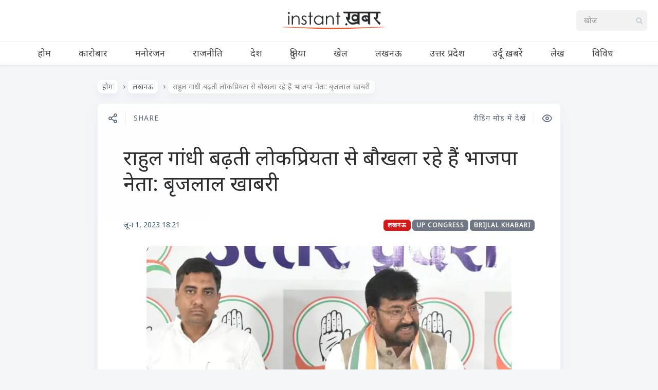

--- FILE ---
content_type: text/html; charset=UTF-8
request_url: https://www.instantkhabar.com/item/bjp-leaders-are-getting-scared-of-rahul-gandhis-growing-popularity-brijlal-khabri.html
body_size: 13158
content:

<!DOCTYPE html>
<!--[if IE 7]>
<html class="ie ie7" lang="hi-IN" id="html">
<![endif]-->
<!--[if IE 8]>
<html class="ie ie8" lang="hi-IN" id="html">
<![endif]-->
<!--[if !(IE 7) | !(IE 8) ]><!-->
<html lang="hi-IN" id="html">
<!--<![endif]-->
<head><style>img.lazy{min-height:1px}</style><link href="https://cdn-a.instantkhabar.com/wp-content/plugins/w3-total-cache/pub/js/lazyload.min.js" as="script">
  <meta charset="UTF-8">
  <meta name="viewport" content="width=device-width,initial-scale=1">
  <meta http-equiv="X-UA-Compatible" content="IE=edge">
  <title>Instant ख़बर | राहुल गांधी बढ़ती लोकप्रियता से बौखला रहे हैं भाजपा नेता: बृजलाल खाबरी</title>
  <link rel="profile" href="https://gmpg.org/xfn/11">
  
    <meta name='robots' content='index, follow, max-image-preview:large, max-snippet:-1, max-video-preview:-1' />
<link rel='preload' as='style' href='https://fonts.googleapis.com/css2?family=Noto+Sans:ital@0;1&#038;display=swap'  data-wpacu-preload-css-basic='1' />
<link rel="preload" as="font" href="https://fonts.googleapis.com/css2?family=Noto+Sans%3Aital%400%3B1&amp;display=swap&amp;ver=5.5.1" data-wpacu-preload-google-font="1" crossorigin>

	<!-- This site is optimized with the Yoast SEO plugin v25.6 - https://yoast.com/wordpress/plugins/seo/ -->
	<meta name="description" content="लखनऊ:उत्तर प्रदेश कांग्रेस कांग्रेस अध्यक्ष, पूर्व सांसद बृजलाल खाबरी ने कहा है कि कांग्रेस पार्टी परिवार दिन पर दिन बढ़ता जा रहा है, तमाम छोटे राजनैतिक दल" />
	<link rel="canonical" href="https://www.instantkhabar.com/item/bjp-leaders-are-getting-scared-of-rahul-gandhis-growing-popularity-brijlal-khabri.html" />
	<meta property="og:locale" content="hi_IN" />
	<meta property="og:type" content="article" />
	<meta property="og:title" content="राहुल गांधी बढ़ती लोकप्रियता से बौखला रहे हैं भाजपा नेता: बृजलाल खाबरी" />
	<meta property="og:description" content="लखनऊ:उत्तर प्रदेश कांग्रेस कांग्रेस अध्यक्ष, पूर्व सांसद बृजलाल खाबरी ने कहा है कि कांग्रेस पार्टी परिवार दिन पर दिन बढ़ता जा रहा है, तमाम छोटे राजनैतिक दल" />
	<meta property="og:url" content="https://www.instantkhabar.com/item/bjp-leaders-are-getting-scared-of-rahul-gandhis-growing-popularity-brijlal-khabri.html" />
	<meta property="og:site_name" content="Instant ख़बर" />
	<meta property="article:publisher" content="https://www.twitter.com/instantkhabar" />
	<meta property="article:published_time" content="2023-06-01T12:51:16+00:00" />
	<meta property="article:modified_time" content="2023-06-01T12:51:19+00:00" />
	<meta property="og:image" content="https://cdn.instantkhabar.com/wp-content/uploads/2023/06/khabri.jpg" />
	<meta property="og:image:width" content="710" />
	<meta property="og:image:height" content="374" />
	<meta property="og:image:type" content="image/jpeg" />
	<meta name="author" content="Instant ख़बर" />
	<meta name="twitter:card" content="summary_large_image" />
	<meta name="twitter:creator" content="@instantkhabar" />
	<meta name="twitter:site" content="@instantkhabar" />
	<meta name="twitter:label1" content="द्वारा लिखित" />
	<meta name="twitter:data1" content="Instant ख़बर" />
	<meta name="twitter:label2" content="अनुमानित पढ़ने का समय" />
	<meta name="twitter:data2" content="3 मिनट" />
	<script type="application/ld+json" class="yoast-schema-graph">{"@context":"https://schema.org","@graph":[{"@type":"Article","@id":"https://www.instantkhabar.com/item/bjp-leaders-are-getting-scared-of-rahul-gandhis-growing-popularity-brijlal-khabri.html#article","isPartOf":{"@id":"https://www.instantkhabar.com/item/bjp-leaders-are-getting-scared-of-rahul-gandhis-growing-popularity-brijlal-khabri.html"},"author":{"name":"Instant ख़बर","@id":"https://www.instantkhabar.com/#/schema/person/ba52ad83f6f821180167a0a4450fc84d"},"headline":"राहुल गांधी बढ़ती लोकप्रियता से बौखला रहे हैं भाजपा नेता: बृजलाल खाबरी","datePublished":"2023-06-01T12:51:16+00:00","dateModified":"2023-06-01T12:51:19+00:00","mainEntityOfPage":{"@id":"https://www.instantkhabar.com/item/bjp-leaders-are-getting-scared-of-rahul-gandhis-growing-popularity-brijlal-khabri.html"},"wordCount":2,"publisher":{"@id":"https://www.instantkhabar.com/#organization"},"image":{"@id":"https://www.instantkhabar.com/item/bjp-leaders-are-getting-scared-of-rahul-gandhis-growing-popularity-brijlal-khabri.html#primaryimage"},"thumbnailUrl":"https://cdn.instantkhabar.com/wp-content/uploads/2023/06/khabri.jpg","keywords":["brijlal khabari","up congress"],"articleSection":["लखनऊ"],"inLanguage":"hi-IN"},{"@type":"WebPage","@id":"https://www.instantkhabar.com/item/bjp-leaders-are-getting-scared-of-rahul-gandhis-growing-popularity-brijlal-khabri.html","url":"https://www.instantkhabar.com/item/bjp-leaders-are-getting-scared-of-rahul-gandhis-growing-popularity-brijlal-khabri.html","name":"राहुल गांधी बढ़ती लोकप्रियता से बौखला रहे हैं भाजपा नेता: बृजलाल खाबरी","isPartOf":{"@id":"https://www.instantkhabar.com/#website"},"primaryImageOfPage":{"@id":"https://www.instantkhabar.com/item/bjp-leaders-are-getting-scared-of-rahul-gandhis-growing-popularity-brijlal-khabri.html#primaryimage"},"image":{"@id":"https://www.instantkhabar.com/item/bjp-leaders-are-getting-scared-of-rahul-gandhis-growing-popularity-brijlal-khabri.html#primaryimage"},"thumbnailUrl":"https://cdn.instantkhabar.com/wp-content/uploads/2023/06/khabri.jpg","datePublished":"2023-06-01T12:51:16+00:00","dateModified":"2023-06-01T12:51:19+00:00","description":"लखनऊ:उत्तर प्रदेश कांग्रेस कांग्रेस अध्यक्ष, पूर्व सांसद बृजलाल खाबरी ने कहा है कि कांग्रेस पार्टी परिवार दिन पर दिन बढ़ता जा रहा है, तमाम छोटे राजनैतिक दल","breadcrumb":{"@id":"https://www.instantkhabar.com/item/bjp-leaders-are-getting-scared-of-rahul-gandhis-growing-popularity-brijlal-khabri.html#breadcrumb"},"inLanguage":"hi-IN","potentialAction":[{"@type":"ReadAction","target":["https://www.instantkhabar.com/item/bjp-leaders-are-getting-scared-of-rahul-gandhis-growing-popularity-brijlal-khabri.html"]}]},{"@type":"ImageObject","inLanguage":"hi-IN","@id":"https://www.instantkhabar.com/item/bjp-leaders-are-getting-scared-of-rahul-gandhis-growing-popularity-brijlal-khabri.html#primaryimage","url":"https://cdn.instantkhabar.com/wp-content/uploads/2023/06/khabri.jpg","contentUrl":"https://cdn.instantkhabar.com/wp-content/uploads/2023/06/khabri.jpg","width":710,"height":374,"caption":"राहुल गांधी बढ़ती लोकप्रियता से बौखला रहे हैं भाजपा नेता: बृजलाल खाबरी"},{"@type":"BreadcrumbList","@id":"https://www.instantkhabar.com/item/bjp-leaders-are-getting-scared-of-rahul-gandhis-growing-popularity-brijlal-khabri.html#breadcrumb","itemListElement":[{"@type":"ListItem","position":1,"name":"Home","item":"https://www.instantkhabar.com/"},{"@type":"ListItem","position":2,"name":"राहुल गांधी बढ़ती लोकप्रियता से बौखला रहे हैं भाजपा नेता: बृजलाल खाबरी"}]},{"@type":"WebSite","@id":"https://www.instantkhabar.com/#website","url":"https://www.instantkhabar.com/","name":"Instant ख़बर","description":"सबसे तेज़ हिंदी समाचार","publisher":{"@id":"https://www.instantkhabar.com/#organization"},"potentialAction":[{"@type":"SearchAction","target":{"@type":"EntryPoint","urlTemplate":"https://www.instantkhabar.com/?s={search_term_string}"},"query-input":{"@type":"PropertyValueSpecification","valueRequired":true,"valueName":"search_term_string"}}],"inLanguage":"hi-IN"},{"@type":"Organization","@id":"https://www.instantkhabar.com/#organization","name":"Instant ख़बर","url":"https://www.instantkhabar.com/","logo":{"@type":"ImageObject","inLanguage":"hi-IN","@id":"https://www.instantkhabar.com/#/schema/logo/image/","url":"https://cdn.instantkhabar.com/wp-content/uploads/2020/04/logo2-1.png","contentUrl":"https://cdn.instantkhabar.com/wp-content/uploads/2020/04/logo2-1.png","width":512,"height":96,"caption":"Instant ख़बर"},"image":{"@id":"https://www.instantkhabar.com/#/schema/logo/image/"},"sameAs":["https://www.twitter.com/instantkhabar","https://x.com/instantkhabar","https://www.youtube.com/channel/UCwzrYqWwntEZVj9Sa5RRldw"]},{"@type":"Person","@id":"https://www.instantkhabar.com/#/schema/person/ba52ad83f6f821180167a0a4450fc84d","name":"Instant ख़बर","image":{"@type":"ImageObject","inLanguage":"hi-IN","@id":"https://www.instantkhabar.com/#/schema/person/image/","url":"https://secure.gravatar.com/avatar/f8f4898ffe6ed8f2e9b75e5aa781cb98?s=96&d=mm&r=g","contentUrl":"https://secure.gravatar.com/avatar/f8f4898ffe6ed8f2e9b75e5aa781cb98?s=96&d=mm&r=g","caption":"Instant ख़बर"},"sameAs":["https://www.instantkhabar.com"]}]}</script>
	<!-- / Yoast SEO plugin. -->


<link rel="preload" as="font" href="https://www.instantkhabar.com/wp-content/themes/pluto-by-osetin/assets/fonts/osfonts/osfonts.woff?-gq2skg" data-wpacu-preload-local-font="1" crossorigin>
<link rel="manifest" href="/pwa-manifest.json">
<link rel="apple-touch-icon" sizes="512x512" href="https://cdn-b.instantkhabar.com/wp-content/plugins/pwa-for-wp/images/logo-512x512.png">
<link rel="apple-touch-icon-precomposed" sizes="192x192" href="https://cdn-c.instantkhabar.com/wp-content/uploads/2020/05/logo-192.png">
<link rel="amphtml" href="https://www.instantkhabar.com/item/bjp-leaders-are-getting-scared-of-rahul-gandhis-growing-popularity-brijlal-khabri.html?amp" /><meta name="generator" content="AMP for WP 1.1.11"/><link rel='dns-prefetch' href='//www.instantkhabar.com' />
<link rel='dns-prefetch' href='//www.googletagmanager.com' />
<link rel='dns-prefetch' href='//fonts.googleapis.com' />
<link href='https://fonts.gstatic.com' crossorigin rel='preconnect' />
<link rel="alternate" type="application/rss+xml" title="Instant ख़बर &raquo; फ़ीड" href="https://www.instantkhabar.com/feed" />
<link rel="alternate" type="application/rss+xml" title="Instant ख़बर &raquo; टिप्पणी फ़ीड" href="https://www.instantkhabar.com/comments/feed" />
<link rel="alternate" type="application/rss+xml" title="Instant ख़बर &raquo; राहुल गांधी बढ़ती लोकप्रियता से बौखला रहे हैं भाजपा नेता: बृजलाल खाबरी टिप्पणी फ़ीड" href="https://www.instantkhabar.com/item/bjp-leaders-are-getting-scared-of-rahul-gandhis-growing-popularity-brijlal-khabri.html/feed" />
<link rel="stylesheet" href="https://cdn.instantkhabar.com/wp-content/cache/minify/a5ff7.css" media="all" />

<style id='classic-theme-styles-inline-css' type='text/css'>
/*! This file is auto-generated */
.wp-block-button__link{color:#fff;background-color:#32373c;border-radius:9999px;box-shadow:none;text-decoration:none;padding:calc(.667em + 2px) calc(1.333em + 2px);font-size:1.125em}.wp-block-file__button{background:#32373c;color:#fff;text-decoration:none}
</style>
<style id='global-styles-inline-css' type='text/css'>
:root{--wp--preset--aspect-ratio--square: 1;--wp--preset--aspect-ratio--4-3: 4/3;--wp--preset--aspect-ratio--3-4: 3/4;--wp--preset--aspect-ratio--3-2: 3/2;--wp--preset--aspect-ratio--2-3: 2/3;--wp--preset--aspect-ratio--16-9: 16/9;--wp--preset--aspect-ratio--9-16: 9/16;--wp--preset--color--black: #000000;--wp--preset--color--cyan-bluish-gray: #abb8c3;--wp--preset--color--white: #ffffff;--wp--preset--color--pale-pink: #f78da7;--wp--preset--color--vivid-red: #cf2e2e;--wp--preset--color--luminous-vivid-orange: #ff6900;--wp--preset--color--luminous-vivid-amber: #fcb900;--wp--preset--color--light-green-cyan: #7bdcb5;--wp--preset--color--vivid-green-cyan: #00d084;--wp--preset--color--pale-cyan-blue: #8ed1fc;--wp--preset--color--vivid-cyan-blue: #0693e3;--wp--preset--color--vivid-purple: #9b51e0;--wp--preset--gradient--vivid-cyan-blue-to-vivid-purple: linear-gradient(135deg,rgba(6,147,227,1) 0%,rgb(155,81,224) 100%);--wp--preset--gradient--light-green-cyan-to-vivid-green-cyan: linear-gradient(135deg,rgb(122,220,180) 0%,rgb(0,208,130) 100%);--wp--preset--gradient--luminous-vivid-amber-to-luminous-vivid-orange: linear-gradient(135deg,rgba(252,185,0,1) 0%,rgba(255,105,0,1) 100%);--wp--preset--gradient--luminous-vivid-orange-to-vivid-red: linear-gradient(135deg,rgba(255,105,0,1) 0%,rgb(207,46,46) 100%);--wp--preset--gradient--very-light-gray-to-cyan-bluish-gray: linear-gradient(135deg,rgb(238,238,238) 0%,rgb(169,184,195) 100%);--wp--preset--gradient--cool-to-warm-spectrum: linear-gradient(135deg,rgb(74,234,220) 0%,rgb(151,120,209) 20%,rgb(207,42,186) 40%,rgb(238,44,130) 60%,rgb(251,105,98) 80%,rgb(254,248,76) 100%);--wp--preset--gradient--blush-light-purple: linear-gradient(135deg,rgb(255,206,236) 0%,rgb(152,150,240) 100%);--wp--preset--gradient--blush-bordeaux: linear-gradient(135deg,rgb(254,205,165) 0%,rgb(254,45,45) 50%,rgb(107,0,62) 100%);--wp--preset--gradient--luminous-dusk: linear-gradient(135deg,rgb(255,203,112) 0%,rgb(199,81,192) 50%,rgb(65,88,208) 100%);--wp--preset--gradient--pale-ocean: linear-gradient(135deg,rgb(255,245,203) 0%,rgb(182,227,212) 50%,rgb(51,167,181) 100%);--wp--preset--gradient--electric-grass: linear-gradient(135deg,rgb(202,248,128) 0%,rgb(113,206,126) 100%);--wp--preset--gradient--midnight: linear-gradient(135deg,rgb(2,3,129) 0%,rgb(40,116,252) 100%);--wp--preset--font-size--small: 13px;--wp--preset--font-size--medium: 20px;--wp--preset--font-size--large: 36px;--wp--preset--font-size--x-large: 42px;--wp--preset--spacing--20: 0.44rem;--wp--preset--spacing--30: 0.67rem;--wp--preset--spacing--40: 1rem;--wp--preset--spacing--50: 1.5rem;--wp--preset--spacing--60: 2.25rem;--wp--preset--spacing--70: 3.38rem;--wp--preset--spacing--80: 5.06rem;--wp--preset--shadow--natural: 6px 6px 9px rgba(0, 0, 0, 0.2);--wp--preset--shadow--deep: 12px 12px 50px rgba(0, 0, 0, 0.4);--wp--preset--shadow--sharp: 6px 6px 0px rgba(0, 0, 0, 0.2);--wp--preset--shadow--outlined: 6px 6px 0px -3px rgba(255, 255, 255, 1), 6px 6px rgba(0, 0, 0, 1);--wp--preset--shadow--crisp: 6px 6px 0px rgba(0, 0, 0, 1);}:where(.is-layout-flex){gap: 0.5em;}:where(.is-layout-grid){gap: 0.5em;}body .is-layout-flex{display: flex;}.is-layout-flex{flex-wrap: wrap;align-items: center;}.is-layout-flex > :is(*, div){margin: 0;}body .is-layout-grid{display: grid;}.is-layout-grid > :is(*, div){margin: 0;}:where(.wp-block-columns.is-layout-flex){gap: 2em;}:where(.wp-block-columns.is-layout-grid){gap: 2em;}:where(.wp-block-post-template.is-layout-flex){gap: 1.25em;}:where(.wp-block-post-template.is-layout-grid){gap: 1.25em;}.has-black-color{color: var(--wp--preset--color--black) !important;}.has-cyan-bluish-gray-color{color: var(--wp--preset--color--cyan-bluish-gray) !important;}.has-white-color{color: var(--wp--preset--color--white) !important;}.has-pale-pink-color{color: var(--wp--preset--color--pale-pink) !important;}.has-vivid-red-color{color: var(--wp--preset--color--vivid-red) !important;}.has-luminous-vivid-orange-color{color: var(--wp--preset--color--luminous-vivid-orange) !important;}.has-luminous-vivid-amber-color{color: var(--wp--preset--color--luminous-vivid-amber) !important;}.has-light-green-cyan-color{color: var(--wp--preset--color--light-green-cyan) !important;}.has-vivid-green-cyan-color{color: var(--wp--preset--color--vivid-green-cyan) !important;}.has-pale-cyan-blue-color{color: var(--wp--preset--color--pale-cyan-blue) !important;}.has-vivid-cyan-blue-color{color: var(--wp--preset--color--vivid-cyan-blue) !important;}.has-vivid-purple-color{color: var(--wp--preset--color--vivid-purple) !important;}.has-black-background-color{background-color: var(--wp--preset--color--black) !important;}.has-cyan-bluish-gray-background-color{background-color: var(--wp--preset--color--cyan-bluish-gray) !important;}.has-white-background-color{background-color: var(--wp--preset--color--white) !important;}.has-pale-pink-background-color{background-color: var(--wp--preset--color--pale-pink) !important;}.has-vivid-red-background-color{background-color: var(--wp--preset--color--vivid-red) !important;}.has-luminous-vivid-orange-background-color{background-color: var(--wp--preset--color--luminous-vivid-orange) !important;}.has-luminous-vivid-amber-background-color{background-color: var(--wp--preset--color--luminous-vivid-amber) !important;}.has-light-green-cyan-background-color{background-color: var(--wp--preset--color--light-green-cyan) !important;}.has-vivid-green-cyan-background-color{background-color: var(--wp--preset--color--vivid-green-cyan) !important;}.has-pale-cyan-blue-background-color{background-color: var(--wp--preset--color--pale-cyan-blue) !important;}.has-vivid-cyan-blue-background-color{background-color: var(--wp--preset--color--vivid-cyan-blue) !important;}.has-vivid-purple-background-color{background-color: var(--wp--preset--color--vivid-purple) !important;}.has-black-border-color{border-color: var(--wp--preset--color--black) !important;}.has-cyan-bluish-gray-border-color{border-color: var(--wp--preset--color--cyan-bluish-gray) !important;}.has-white-border-color{border-color: var(--wp--preset--color--white) !important;}.has-pale-pink-border-color{border-color: var(--wp--preset--color--pale-pink) !important;}.has-vivid-red-border-color{border-color: var(--wp--preset--color--vivid-red) !important;}.has-luminous-vivid-orange-border-color{border-color: var(--wp--preset--color--luminous-vivid-orange) !important;}.has-luminous-vivid-amber-border-color{border-color: var(--wp--preset--color--luminous-vivid-amber) !important;}.has-light-green-cyan-border-color{border-color: var(--wp--preset--color--light-green-cyan) !important;}.has-vivid-green-cyan-border-color{border-color: var(--wp--preset--color--vivid-green-cyan) !important;}.has-pale-cyan-blue-border-color{border-color: var(--wp--preset--color--pale-cyan-blue) !important;}.has-vivid-cyan-blue-border-color{border-color: var(--wp--preset--color--vivid-cyan-blue) !important;}.has-vivid-purple-border-color{border-color: var(--wp--preset--color--vivid-purple) !important;}.has-vivid-cyan-blue-to-vivid-purple-gradient-background{background: var(--wp--preset--gradient--vivid-cyan-blue-to-vivid-purple) !important;}.has-light-green-cyan-to-vivid-green-cyan-gradient-background{background: var(--wp--preset--gradient--light-green-cyan-to-vivid-green-cyan) !important;}.has-luminous-vivid-amber-to-luminous-vivid-orange-gradient-background{background: var(--wp--preset--gradient--luminous-vivid-amber-to-luminous-vivid-orange) !important;}.has-luminous-vivid-orange-to-vivid-red-gradient-background{background: var(--wp--preset--gradient--luminous-vivid-orange-to-vivid-red) !important;}.has-very-light-gray-to-cyan-bluish-gray-gradient-background{background: var(--wp--preset--gradient--very-light-gray-to-cyan-bluish-gray) !important;}.has-cool-to-warm-spectrum-gradient-background{background: var(--wp--preset--gradient--cool-to-warm-spectrum) !important;}.has-blush-light-purple-gradient-background{background: var(--wp--preset--gradient--blush-light-purple) !important;}.has-blush-bordeaux-gradient-background{background: var(--wp--preset--gradient--blush-bordeaux) !important;}.has-luminous-dusk-gradient-background{background: var(--wp--preset--gradient--luminous-dusk) !important;}.has-pale-ocean-gradient-background{background: var(--wp--preset--gradient--pale-ocean) !important;}.has-electric-grass-gradient-background{background: var(--wp--preset--gradient--electric-grass) !important;}.has-midnight-gradient-background{background: var(--wp--preset--gradient--midnight) !important;}.has-small-font-size{font-size: var(--wp--preset--font-size--small) !important;}.has-medium-font-size{font-size: var(--wp--preset--font-size--medium) !important;}.has-large-font-size{font-size: var(--wp--preset--font-size--large) !important;}.has-x-large-font-size{font-size: var(--wp--preset--font-size--x-large) !important;}
:where(.wp-block-post-template.is-layout-flex){gap: 1.25em;}:where(.wp-block-post-template.is-layout-grid){gap: 1.25em;}
:where(.wp-block-columns.is-layout-flex){gap: 2em;}:where(.wp-block-columns.is-layout-grid){gap: 2em;}
:root :where(.wp-block-pullquote){font-size: 1.5em;line-height: 1.6;}
</style>
<link   data-wpacu-to-be-preloaded-basic='1' rel='stylesheet' id='pluto-google-font-css' href='https://fonts.googleapis.com/css2?family=Noto+Sans:ital@0;1&#038;display=swap' type='text/css' media='all' />
<link rel="stylesheet" href="https://cdn.instantkhabar.com/wp-content/cache/minify/71538.css" media="all" />



<script src="https://cdn-a.instantkhabar.com/wp-content/cache/minify/cc2c4.js" defer></script>



<!-- Google tag (gtag.js) snippet added by Site Kit -->
<!-- Google Analytics snippet added by Site Kit -->
<script type="text/javascript" src="https://www.googletagmanager.com/gtag/js?id=G-V31ND4WQMY" id="google_gtagjs-js" async></script>
<script type="text/javascript" id="google_gtagjs-js-after">
/* <![CDATA[ */
window.dataLayer = window.dataLayer || [];function gtag(){dataLayer.push(arguments);}
gtag("set","linker",{"domains":["www.instantkhabar.com"]});
gtag("js", new Date());
gtag("set", "developer_id.dZTNiMT", true);
gtag("config", "G-V31ND4WQMY");
/* ]]> */
</script>
<link rel="https://api.w.org/" href="https://www.instantkhabar.com/wp-json/" /><link rel="alternate" title="JSON" type="application/json" href="https://www.instantkhabar.com/wp-json/wp/v2/posts/146126" /><link rel='shortlink' href='https://www.instantkhabar.com/?p=146126' />
<link rel="alternate" title="oEmbed (JSON)" type="application/json+oembed" href="https://www.instantkhabar.com/wp-json/oembed/1.0/embed?url=https%3A%2F%2Fwww.instantkhabar.com%2Fitem%2Fbjp-leaders-are-getting-scared-of-rahul-gandhis-growing-popularity-brijlal-khabri.html" />
<link rel="alternate" title="oEmbed (XML)" type="text/xml+oembed" href="https://www.instantkhabar.com/wp-json/oembed/1.0/embed?url=https%3A%2F%2Fwww.instantkhabar.com%2Fitem%2Fbjp-leaders-are-getting-scared-of-rahul-gandhis-growing-popularity-brijlal-khabri.html&#038;format=xml" />
<meta name="generator" content="Site Kit by Google 1.170.0" /><script>document.createElement( "picture" );if(!window.HTMLPictureElement && document.addEventListener) {window.addEventListener("DOMContentLoaded", function() {var s = document.createElement("script");s.src = "https://cdn-a.instantkhabar.com/wp-content/plugins/webp-express/js/picturefill.min.js";document.body.appendChild(s);});}</script><meta property="og:url"           content="https://www.instantkhabar.com/item/bjp-leaders-are-getting-scared-of-rahul-gandhis-growing-popularity-brijlal-khabri.html" /><meta property="og:type"          content="website" /><meta property="og:title"         content="राहुल गांधी बढ़ती लोकप्रियता से बौखला रहे हैं भाजपा नेता: बृजलाल खाबरी" /><meta property="og:description"   content="सबसे तेज़ हिंदी समाचार" /><meta property="og:image"         content="https://cdn.instantkhabar.com/wp-content/uploads/2023/06/khabri.jpg" /><script type="text/javascript">var ajaxurl = "https://www.instantkhabar.com/wp-admin/admin-ajax.php"</script><link rel="icon" href="https://cdn-c.instantkhabar.com/wp-content/uploads/2020/04/cropped-logo-1-150x150.jpg" sizes="32x32" />
<link rel="icon" href="https://cdn-c.instantkhabar.com/wp-content/uploads/2020/04/cropped-logo-1-250x250.jpg" sizes="192x192" />
<meta name="msapplication-TileImage" content="https://cdn.instantkhabar.com/wp-content/uploads/2020/04/cropped-logo-1-300x300.jpg" />
<meta name="pwaforwp" content="wordpress-plugin"/>
        <meta name="theme-color" content="#e74c23">
        <meta name="apple-mobile-web-app-title" content="Instant ख़बर">
        <meta name="application-name" content="Instant ख़बर">
        <meta name="apple-mobile-web-app-capable" content="yes">
        <meta name="apple-mobile-web-app-status-bar-style" content="default">
        <meta name="mobile-web-app-capable" content="yes">
        <meta name="apple-touch-fullscreen" content="yes">
<link rel="apple-touch-icon" sizes="192x192" href="https://cdn-c.instantkhabar.com/wp-content/uploads/2020/05/logo-192.png">
<link rel="apple-touch-icon" sizes="512x512" href="https://cdn-a.instantkhabar.com/wp-content/uploads/2020/05/logo-512.png">
		<style type="text/css" id="wp-custom-css">
			.main-content-i>.content{
	max-width:1004px;
	margin: auto;
}

.current-menu-item.menu-item-object-category {
	box-shadow: inset 0 -2px 0 #e74c23;
}

.menu-block .os_menu{
	padding-top: 0px !important;
	padding-bottom: 0px !important;
}

.latest-posts-w a {
	background-color: #444;
	background-blend-mode: soft-light;
}

.page article.pluto-page-box, .single article.pluto-page-box, .index-fullwidth article.pluto-page-box {
	text-align:inherit;
}

.page .pluto-page-box .single-post-top-reading-mode span, .single .pluto-page-box .single-post-top-reading-mode span, .index-fullwidth .pluto-page-box .single-post-top-reading-mode span {
	font-weight: 400;
	font-size: 14px;
}

.post-navigation-previous .caption, .post-navigation-next .caption {
	font-size: 14px;
}

.page .pluto-page-box .single-post-top-share span.caption, .page .pluto-page-box .single-post-top-qr span.caption, .single .pluto-page-box .single-post-top-share span.caption, .single .pluto-page-box .single-post-top-qr span.caption, .index-fullwidth .pluto-page-box .single-post-top-share span.caption, .index-fullwidth .pluto-page-box .single-post-top-qr span.caption {
	font-weight: 400;
	font-size: 14px;
}

.index-isotope.v1 article.pluto-post-box .post-title a:focus {
	text-decoration: none;
	outline: none;
border-color: #2c2d2f;
}

.latest-posts-w a {
	font-size: 18px;
}

.post-content {
word-break: break-word;
}

.lazy {
	opacity: 0;
}

.lazy.loaded {
	opacity: inherit;
}

.menu-position-top .menu-block .zilla-social a img {
	width: auto !important;
	height: 32px;
	
}

.menu-position-top.menu-style-v2 .menu-block .menu-social-w .zilla-social a img {
	width: auto !important;
	height: 22px;
	opacity: 1;
}

.menu-position-top.menu-style-v2 .menu-block .os_menu > ul > li > a {
	letter-spacing: 0px;
}		</style>
		  <meta name="google-play-app" content="app-id=com.instantkhabar.www">
  <!--[if lt IE 9]>
  <script src="https://cdn-a.instantkhabar.com/wp-content/themes/pluto-by-osetin/js/html5shiv.min.js"></script>
  <script type="text/javascript" src="https://cdn-a.instantkhabar.com/wp-content/themes/pluto-by-osetin/js/respond.min.js"></script>
  <![endif]-->
</head>

<body class="post-template-default single single-post postid-146126 single-format-standard menu-position-top menu-style-v1 no-sidebar not-wrapped-widgets no-ads-on-smartphones no-ads-on-tablets with-infinite-scroll page-fixed-width with-transparent-menu">
      <script>

function initDefer() {
$("a.lazy").addClass("loaded");
}
window.onload = initDefer;
</script>    <div class="all-wrapper with-loading">
      <div class="menu-position-top menu-style-v2">
    <div class="fixed-header-w">
      <div class="menu-block">
        <div class="menu-inner-w">
          <div class="logo">
            <a href="https://www.instantkhabar.com/">
                              <picture><source data-srcset="https://cdn-b.instantkhabar.com/wp-content/uploads/2020/04/logo2-1.png.webp" type="image/webp"><img src="data:image/svg+xml,%3Csvg%20xmlns='http://www.w3.org/2000/svg'%20viewBox='0%200%20512%2096'%3E%3C/svg%3E" data-src="https://cdn.instantkhabar.com/wp-content/uploads/2020/04/logo2-1.png" alt="" class="webpexpress-processed lazy"></picture>
                                        </a>
          </div>
          <div class="menu-activated-on-hover menu-w">
            <div class="os_menu"><ul id="menu-main-menu" class="menu"><li id="menu-item-84566" class="menu-item menu-item-type-custom menu-item-object-custom menu-item-home menu-item-84566"><a href="https://www.instantkhabar.com/">होम</a></li>
<li id="menu-item-84569" class="menu-item menu-item-type-taxonomy menu-item-object-category menu-item-84569"><a href="https://www.instantkhabar.com/item/category/business">कारोबार</a></li>
<li id="menu-item-84573" class="menu-item menu-item-type-taxonomy menu-item-object-category menu-item-84573"><a href="https://www.instantkhabar.com/item/category/entertainment">मनोरंजन</a></li>
<li id="menu-item-84574" class="menu-item menu-item-type-taxonomy menu-item-object-category menu-item-84574"><a href="https://www.instantkhabar.com/item/category/politics">राजनीति</a></li>
<li id="menu-item-84572" class="menu-item menu-item-type-taxonomy menu-item-object-category menu-item-84572"><a href="https://www.instantkhabar.com/item/category/india">देश</a></li>
<li id="menu-item-84571" class="menu-item menu-item-type-taxonomy menu-item-object-category menu-item-84571"><a href="https://www.instantkhabar.com/item/category/international">दुनिया</a></li>
<li id="menu-item-84570" class="menu-item menu-item-type-taxonomy menu-item-object-category menu-item-84570"><a href="https://www.instantkhabar.com/item/category/sports">खेल</a></li>
<li id="menu-item-84575" class="menu-item menu-item-type-taxonomy menu-item-object-category current-post-ancestor current-menu-parent current-post-parent menu-item-84575"><a href="https://www.instantkhabar.com/item/category/lucknow">लखनऊ</a></li>
<li id="menu-item-84567" class="menu-item menu-item-type-taxonomy menu-item-object-category menu-item-84567"><a href="https://www.instantkhabar.com/item/category/uttar-pradesh">उत्तर प्रदेश</a></li>
<li id="menu-item-84568" class="menu-item menu-item-type-taxonomy menu-item-object-category menu-item-84568"><a href="https://www.instantkhabar.com/item/category/urdu">उर्दू ख़बरें</a></li>
<li id="menu-item-84576" class="menu-item menu-item-type-taxonomy menu-item-object-category menu-item-84576"><a href="https://www.instantkhabar.com/item/category/articles">लेख</a></li>
<li id="menu-item-84577" class="menu-item menu-item-type-taxonomy menu-item-object-category menu-item-84577"><a href="https://www.instantkhabar.com/item/category/miscellaneous">विविध</a></li>
</ul></div>          </div>
                      <div class="menu-search-form-w hide-on-narrow-screens">
              <div class="search-trigger"><i class="os-new-icon os-new-icon-search"></i></div>
            </div>
                                <div class="menu-social-w hidden-sm hidden-md">
              <div class="zilla-social size-16px"><a rel="noopener" href="https://www.facebook.com/Instantkhabar/" class="Facebook" target="_blank"><img class="lazy" src="data:image/svg+xml,%3Csvg%20xmlns='http://www.w3.org/2000/svg'%20viewBox='0%200%201%201'%3E%3C/svg%3E" data-src="https://cdn-b.instantkhabar.com/wp-content/plugins/zilla-social/images/16px/Facebook.png" alt="Facebook" /></a> <a rel="noopener" href="https://www.youtube.com/channel/UCwzrYqWwntEZVj9Sa5RRldw" class="YouTube" target="_blank"><img class="lazy" src="data:image/svg+xml,%3Csvg%20xmlns='http://www.w3.org/2000/svg'%20viewBox='0%200%201%201'%3E%3C/svg%3E" data-src="https://cdn-b.instantkhabar.com/wp-content/plugins/zilla-social/images/16px/YouTube.png" alt="YouTube" /></a> </div>            </div>
                  </div>
      </div>
    </div>
    </div>
    <div class="menu-block ">
                <div class="menu-inner-w">
        <div class="zilla-social size-16px"><a rel="noopener" href="https://www.facebook.com/Instantkhabar/" class="Facebook" target="_blank"><img class="lazy" src="data:image/svg+xml,%3Csvg%20xmlns='http://www.w3.org/2000/svg'%20viewBox='0%200%201%201'%3E%3C/svg%3E" data-src="https://cdn-b.instantkhabar.com/wp-content/plugins/zilla-social/images/16px/Facebook.png" alt="Facebook" /></a> <a rel="noopener" href="https://www.youtube.com/channel/UCwzrYqWwntEZVj9Sa5RRldw" class="YouTube" target="_blank"><img class="lazy" src="data:image/svg+xml,%3Csvg%20xmlns='http://www.w3.org/2000/svg'%20viewBox='0%200%201%201'%3E%3C/svg%3E" data-src="https://cdn-b.instantkhabar.com/wp-content/plugins/zilla-social/images/16px/YouTube.png" alt="YouTube" /></a> </div>        <div class="logo">
          <a href="https://www.instantkhabar.com/">
            
                          <picture><source data-srcset="https://cdn-b.instantkhabar.com/wp-content/uploads/2020/04/logo2-1.png.webp" type="image/webp"><img src="data:image/svg+xml,%3Csvg%20xmlns='http://www.w3.org/2000/svg'%20viewBox='0%200%20512%2096'%3E%3C/svg%3E" data-src="https://cdn.instantkhabar.com/wp-content/uploads/2020/04/logo2-1.png" alt="" class="webpexpress-processed lazy"></picture>
                                  </a>
        </div>
        <form method="get" class="search-form" action="https://www.instantkhabar.com/" autocomplete="off">
  <div class="search-field-w">
    <input type="search" autocomplete="off" class="search-field" placeholder="खोज" value="" name="s" title="Search for:" />
    <input type="submit" class="search-submit" value="खोज" />
  </div>
</form>      </div>
      <div class="menu-activated-on-hover">
        <div class="os_menu"><ul id="menu-main-menu-1" class="menu"><li class="menu-item menu-item-type-custom menu-item-object-custom menu-item-home menu-item-84566"><a href="https://www.instantkhabar.com/">होम</a></li>
<li class="menu-item menu-item-type-taxonomy menu-item-object-category menu-item-84569"><a href="https://www.instantkhabar.com/item/category/business">कारोबार</a></li>
<li class="menu-item menu-item-type-taxonomy menu-item-object-category menu-item-84573"><a href="https://www.instantkhabar.com/item/category/entertainment">मनोरंजन</a></li>
<li class="menu-item menu-item-type-taxonomy menu-item-object-category menu-item-84574"><a href="https://www.instantkhabar.com/item/category/politics">राजनीति</a></li>
<li class="menu-item menu-item-type-taxonomy menu-item-object-category menu-item-84572"><a href="https://www.instantkhabar.com/item/category/india">देश</a></li>
<li class="menu-item menu-item-type-taxonomy menu-item-object-category menu-item-84571"><a href="https://www.instantkhabar.com/item/category/international">दुनिया</a></li>
<li class="menu-item menu-item-type-taxonomy menu-item-object-category menu-item-84570"><a href="https://www.instantkhabar.com/item/category/sports">खेल</a></li>
<li class="menu-item menu-item-type-taxonomy menu-item-object-category current-post-ancestor current-menu-parent current-post-parent menu-item-84575"><a href="https://www.instantkhabar.com/item/category/lucknow">लखनऊ</a></li>
<li class="menu-item menu-item-type-taxonomy menu-item-object-category menu-item-84567"><a href="https://www.instantkhabar.com/item/category/uttar-pradesh">उत्तर प्रदेश</a></li>
<li class="menu-item menu-item-type-taxonomy menu-item-object-category menu-item-84568"><a href="https://www.instantkhabar.com/item/category/urdu">उर्दू ख़बरें</a></li>
<li class="menu-item menu-item-type-taxonomy menu-item-object-category menu-item-84576"><a href="https://www.instantkhabar.com/item/category/articles">लेख</a></li>
<li class="menu-item menu-item-type-taxonomy menu-item-object-category menu-item-84577"><a href="https://www.instantkhabar.com/item/category/miscellaneous">विविध</a></li>
</ul></div>      </div>
      
      </div>
  <div class="menu-toggler-w">
    <a href="#" class="menu-toggler">
      <i class="os-new-icon os-new-icon-menu"></i>
      <span class="menu-toggler-label">Menu</span>
    </a>
    <a href="https://www.instantkhabar.com/" class="logo">
              <picture><source data-srcset="https://cdn-b.instantkhabar.com/wp-content/uploads/2020/04/logo2-1.png.webp" type="image/webp"><img src="data:image/svg+xml,%3Csvg%20xmlns='http://www.w3.org/2000/svg'%20viewBox='0%200%20512%2096'%3E%3C/svg%3E" data-src="https://cdn.instantkhabar.com/wp-content/uploads/2020/04/logo2-1.png" alt="" class="webpexpress-processed lazy"></picture>
                </a>
    <div class="search-and-sidebar-togglers">
      <a href="#" class="search-trigger">
        <i class="os-new-icon os-new-icon-search"></i>
      </a>
      
      <a href="#" class="sidebar-toggler">
        <i class="os-new-icon os-new-icon-grid"></i>
      </a>
    </div>
  </div>
  <div class="mobile-menu-w">
    <div class="mobile-menu menu-activated-on-click"><ul id="menu-main-menu-2" class="menu"><li class="menu-item menu-item-type-custom menu-item-object-custom menu-item-home menu-item-84566"><a href="https://www.instantkhabar.com/">होम</a></li>
<li class="menu-item menu-item-type-taxonomy menu-item-object-category menu-item-84569"><a href="https://www.instantkhabar.com/item/category/business">कारोबार</a></li>
<li class="menu-item menu-item-type-taxonomy menu-item-object-category menu-item-84573"><a href="https://www.instantkhabar.com/item/category/entertainment">मनोरंजन</a></li>
<li class="menu-item menu-item-type-taxonomy menu-item-object-category menu-item-84574"><a href="https://www.instantkhabar.com/item/category/politics">राजनीति</a></li>
<li class="menu-item menu-item-type-taxonomy menu-item-object-category menu-item-84572"><a href="https://www.instantkhabar.com/item/category/india">देश</a></li>
<li class="menu-item menu-item-type-taxonomy menu-item-object-category menu-item-84571"><a href="https://www.instantkhabar.com/item/category/international">दुनिया</a></li>
<li class="menu-item menu-item-type-taxonomy menu-item-object-category menu-item-84570"><a href="https://www.instantkhabar.com/item/category/sports">खेल</a></li>
<li class="menu-item menu-item-type-taxonomy menu-item-object-category current-post-ancestor current-menu-parent current-post-parent menu-item-84575"><a href="https://www.instantkhabar.com/item/category/lucknow">लखनऊ</a></li>
<li class="menu-item menu-item-type-taxonomy menu-item-object-category menu-item-84567"><a href="https://www.instantkhabar.com/item/category/uttar-pradesh">उत्तर प्रदेश</a></li>
<li class="menu-item menu-item-type-taxonomy menu-item-object-category menu-item-84568"><a href="https://www.instantkhabar.com/item/category/urdu">उर्दू ख़बरें</a></li>
<li class="menu-item menu-item-type-taxonomy menu-item-object-category menu-item-84576"><a href="https://www.instantkhabar.com/item/category/articles">लेख</a></li>
<li class="menu-item menu-item-type-taxonomy menu-item-object-category menu-item-84577"><a href="https://www.instantkhabar.com/item/category/miscellaneous">विविध</a></li>
</ul></div>  </div>
      <div class="sidebar-main-toggler">
      <i class="os-new-icon os-new-icon-grid"></i>
    </div>
  <div class="main-content-w">
<div class="main-content-m">
    <div class="main-content-i">
        <div class="content side-padded-content reading-mode-content">
                            <div class="sub-bar-w hidden-sm hidden-xs"><div class="sub-bar-i"><ul class="bar-breadcrumbs"><li><a href="https://www.instantkhabar.com">होम</a></li><li><a href="https://www.instantkhabar.com/item/category/lucknow" title="View all posts in लखनऊ">लखनऊ</a></li><li><span>राहुल गांधी बढ़ती लोकप्रियता से बौखला रहे हैं भाजपा नेता: बृजलाल खाबरी</span></li></ul></div></div>        <article id="post-146126" class="pluto-page-box post-146126 post type-post status-publish format-standard has-post-thumbnail hentry category-lucknow tag-brijlal-khabari tag-up-congress">
  <div class="post-body">
    <div class="single-post-top-features">
          <div class="single-post-top-share">
      <i class="os-new-icon os-new-icon-share-2 share-activator-icon share-activator"></i>
      <span class="share-activator-label share-activator caption">Share</span>
      <div class="os_social-head-w"><div class="os_social"><a rel="noopener" class="os_social_twitter_share" href="https://twitter.com/share?url=https://www.instantkhabar.com/item/bjp-leaders-are-getting-scared-of-rahul-gandhis-growing-popularity-brijlal-khabri.html&amp;text=%E0%A4%B0%E0%A4%BE%E0%A4%B9%E0%A5%81%E0%A4%B2+%E0%A4%97%E0%A4%BE%E0%A4%82%E0%A4%A7%E0%A5%80+%E0%A4%AC%E0%A5%9D%E0%A4%A4%E0%A5%80+%E0%A4%B2%E0%A5%8B%E0%A4%95%E0%A4%AA%E0%A5%8D%E0%A4%B0%E0%A4%BF%E0%A4%AF%E0%A4%A4%E0%A4%BE+%E0%A4%B8%E0%A5%87+%E0%A4%AC%E0%A5%8C%E0%A4%96%E0%A4%B2%E0%A4%BE+%E0%A4%B0%E0%A4%B9%E0%A5%87+%E0%A4%B9%E0%A5%88%E0%A4%82+%E0%A4%AD%E0%A4%BE%E0%A4%9C%E0%A4%AA%E0%A4%BE+%E0%A4%A8%E0%A5%87%E0%A4%A4%E0%A4%BE%3A+%E0%A4%AC%E0%A5%83%E0%A4%9C%E0%A4%B2%E0%A4%BE%E0%A4%B2+%E0%A4%96%E0%A4%BE%E0%A4%AC%E0%A4%B0%E0%A5%80" target="_blank"><picture><source data-srcset="https://www.instantkhabar.com/wp-content/webp-express/webp-images/doc-root/wp-content/themes/pluto-by-osetin/assets/images/socialicons/twitter.png.webp" type="image/webp"><img src="data:image/svg+xml,%3Csvg%20xmlns='http://www.w3.org/2000/svg'%20viewBox='0%200%201%201'%3E%3C/svg%3E" data-src="https://cdn-b.instantkhabar.com/wp-content/themes/pluto-by-osetin/assets/images/socialicons/twitter.png" title="Twitter" class="os_social webpexpress-processed lazy" alt="Tweet about this on Twitter"></picture></a><a rel="noopener" class="os_social_linkedin_share" href="http://www.linkedin.com/shareArticle?mini=true&amp;url=https://www.instantkhabar.com/item/bjp-leaders-are-getting-scared-of-rahul-gandhis-growing-popularity-brijlal-khabri.html" target="_blank"><picture><source data-srcset="https://www.instantkhabar.com/wp-content/webp-express/webp-images/doc-root/wp-content/themes/pluto-by-osetin/assets/images/socialicons/linkedin.png.webp" type="image/webp"><img src="data:image/svg+xml,%3Csvg%20xmlns='http://www.w3.org/2000/svg'%20viewBox='0%200%201%201'%3E%3C/svg%3E" data-src="https://cdn-a.instantkhabar.com/wp-content/themes/pluto-by-osetin/assets/images/socialicons/linkedin.png" title="Linkedin" class="os_social webpexpress-processed lazy" alt="Share on LinkedIn"></picture></a><a rel="noopener" class="os_social_email_share" href="mailto:?Subject=%E0%A4%B0%E0%A4%BE%E0%A4%B9%E0%A5%81%E0%A4%B2+%E0%A4%97%E0%A4%BE%E0%A4%82%E0%A4%A7%E0%A5%80+%E0%A4%AC%E0%A5%9D%E0%A4%A4%E0%A5%80+%E0%A4%B2%E0%A5%8B%E0%A4%95%E0%A4%AA%E0%A5%8D%E0%A4%B0%E0%A4%BF%E0%A4%AF%E0%A4%A4%E0%A4%BE+%E0%A4%B8%E0%A5%87+%E0%A4%AC%E0%A5%8C%E0%A4%96%E0%A4%B2%E0%A4%BE+%E0%A4%B0%E0%A4%B9%E0%A5%87+%E0%A4%B9%E0%A5%88%E0%A4%82+%E0%A4%AD%E0%A4%BE%E0%A4%9C%E0%A4%AA%E0%A4%BE+%E0%A4%A8%E0%A5%87%E0%A4%A4%E0%A4%BE%3A+%E0%A4%AC%E0%A5%83%E0%A4%9C%E0%A4%B2%E0%A4%BE%E0%A4%B2+%E0%A4%96%E0%A4%BE%E0%A4%AC%E0%A4%B0%E0%A5%80&amp;Body=%20https://www.instantkhabar.com/item/bjp-leaders-are-getting-scared-of-rahul-gandhis-growing-popularity-brijlal-khabri.html"><picture><source data-srcset="https://www.instantkhabar.com/wp-content/webp-express/webp-images/doc-root/wp-content/themes/pluto-by-osetin/assets/images/socialicons/email.png.webp" type="image/webp"><img src="data:image/svg+xml,%3Csvg%20xmlns='http://www.w3.org/2000/svg'%20viewBox='0%200%201%201'%3E%3C/svg%3E" data-src="https://cdn-b.instantkhabar.com/wp-content/themes/pluto-by-osetin/assets/images/socialicons/email.png" title="Email" class="os_social webpexpress-processed lazy" alt="Email this to someone"></picture></a><a rel="noopener" class="os_social_facebook_share" href="https://www.facebook.com/sharer.php?u=https://www.instantkhabar.com/item/bjp-leaders-are-getting-scared-of-rahul-gandhis-growing-popularity-brijlal-khabri.html" target="_blank"><picture><source data-srcset="https://www.instantkhabar.com/wp-content/webp-express/webp-images/doc-root/wp-content/themes/pluto-by-osetin/assets/images/socialicons/facebook.png.webp" type="image/webp"><img src="data:image/svg+xml,%3Csvg%20xmlns='http://www.w3.org/2000/svg'%20viewBox='0%200%201%201'%3E%3C/svg%3E" data-src="https://cdn-a.instantkhabar.com/wp-content/themes/pluto-by-osetin/assets/images/socialicons/facebook.png" title="Facebook" class="os_social webpexpress-processed lazy" alt="Share on Facebook"></picture></a><a rel="noopener" class="os_social_whatsapp_share" href="https://api.whatsapp.com/send?text=https://www.instantkhabar.com/item/bjp-leaders-are-getting-scared-of-rahul-gandhis-growing-popularity-brijlal-khabri.html" target="_blank"><picture><source data-srcset="https://www.instantkhabar.com/wp-content/webp-express/webp-images/doc-root/wp-content/themes/pluto-by-osetin/assets/images/socialicons/wp.png.webp" type="image/webp"><img src="data:image/svg+xml,%3Csvg%20xmlns='http://www.w3.org/2000/svg'%20viewBox='0%200%201%201'%3E%3C/svg%3E" data-src="https://cdn-a.instantkhabar.com/wp-content/themes/pluto-by-osetin/assets/images/socialicons/wp.png" title="Whatsapp" class="os_social webpexpress-processed lazy" alt="Share on Whatsapp"></picture></a></div></div>
    </div>
                        <a href="#" class="single-post-top-qr">
          <i class="fa os-icon-qrcode"></i>
          <span class="caption">मोबाइल पर पढ़ें</span>
        </a>
        <a href="#" class="single-post-top-reading-mode hidden-xs" data-message-on="रीडिंग मोड में देखें" data-message-off="रीडिंग मोड से बाहर निकलें">
          <i class="os-new-icon os-new-icon-eye"></i>
          <span>रीडिंग मोड में देखें</span>
        </a>
        <!-- <div class="os-lightbox-close-btn"><i class="os-new-icon os-new-icon-x"></i></div> -->
                  </div>
    <h1 class="post-title entry-title" lang="hi" dir="auto"><a href="https://www.instantkhabar.com/item/bjp-leaders-are-getting-scared-of-rahul-gandhis-growing-popularity-brijlal-khabri.html">राहुल गांधी बढ़ती लोकप्रियता से बौखला रहे हैं भाजपा नेता: बृजलाल खाबरी</a></h1>
        <div class="post-meta-top entry-meta">
      <div class="row">


        
          <div class="col-md-6">
            <div class="post-date"><time class="entry-date updated" datetime="2023-06-01T18:21:16+05:30">जून 1, 2023 18:21</time></div>
            <!-- <div class="post-author">by <strong class="author vcard"><a href="https://www.instantkhabar.com/item/author/editor" class="url fn n" rel="author">Instant ख़बर</a></strong></div> -->
          </div>
          <div class="col-md-6">
            <ul class="post-tags"><li><a href="https://www.instantkhabar.com/item/tag/brijlal-khabari" rel="tag">brijlal khabari</a></li><li><a href="https://www.instantkhabar.com/item/tag/up-congress" rel="tag">up congress</a></li></ul>            <ul class="post-categories">
	<li><a href="https://www.instantkhabar.com/item/category/lucknow" rel="category tag">लखनऊ</a></li></ul>          </div>

        

      </div>
    </div>

                        <div class="post-media-body">
        <div class="figure-link-w">
          <a href="https://cdn.instantkhabar.com/wp-content/uploads/2023/06/khabri.jpg" class="figure-link os-lightbox-activator">
            <figure>
                        <picture><source data-srcset="https://cdn-a.instantkhabar.com/wp-content/uploads/2023/06/khabri.jpg.webp 710w, https://cdn.instantkhabar.com/wp-content/uploads/2023/06/khabri-300x158.jpg.webp 300w, https://cdn.instantkhabar.com/wp-content/uploads/2023/06/khabri-672x354.jpg.webp 672w, https://cdn-a.instantkhabar.com/wp-content/uploads/2023/06/khabri-400x211.jpg.webp 400w" data-sizes="(max-width: 710px) 100vw, 710px" type="image/webp"><img width="710" height="374" src="data:image/svg+xml,%3Csvg%20xmlns='http://www.w3.org/2000/svg'%20viewBox='0%200%20710%20374'%3E%3C/svg%3E" data-src="https://cdn.instantkhabar.com/wp-content/uploads/2023/06/khabri.jpg" class="attachment-full size-full wp-post-image webpexpress-processed lazy" alt="राहुल गांधी बढ़ती लोकप्रियता से बौखला रहे हैं भाजपा नेता: बृजलाल खाबरी" decoding="async" fetchpriority="high" data-srcset="https://cdn.instantkhabar.com/wp-content/uploads/2023/06/khabri.jpg 710w, https://cdn-b.instantkhabar.com/wp-content/uploads/2023/06/khabri-300x158.jpg 300w, https://cdn-c.instantkhabar.com/wp-content/uploads/2023/06/khabri-672x354.jpg 672w, https://cdn-c.instantkhabar.com/wp-content/uploads/2023/06/khabri-400x211.jpg 400w" data-sizes="(max-width: 710px) 100vw, 710px"></picture>                          <div class="figure-shade"></div><i class="figure-icon os-new-icon os-new-icon-eye"></i>
                        </figure>
          </a>
        </div>
      </div>               <div class="post-content entry-content" lang="hi" dir="auto">
      
              
<p><strong>लखनऊ:</strong><br>उत्तर प्रदेश कांग्रेस कांग्रेस अध्यक्ष, पूर्व सांसद बृजलाल खाबरी ने कहा है कि कांग्रेस पार्टी परिवार दिन पर दिन बढ़ता जा रहा है, तमाम छोटे राजनैतिक दल और पूरे प्रदेश से आम जनमानस और अलग-अलग राजनैतिक दलों से व सामाजिक संगठनों से लोग हमारी पार्टी की विचाराधरा और जनमुद्दों पर लड़ रहे हमारे नेता राहुल गांधी जी और मल्लिकार्जुन खरगे जी व श्रीमती प्रियंका गांधी जी के प्रभावशाली नेतृत्व और जनहितैषी छवि से प्रभावित होकर कांग्रेस पार्टी में शामिल हो रहे हैं, और बहुत से राजनैतिक दलों से बात हो चुकी है शीघ्र ही वह भी कांग्रेस में शामिल होगें, क्योंकि जनता का भाजपा सरकार से मोह भंग हो चुका है।</p>



<p>प्रदेश कांग्रेस मुख्यालय नेहरू भवन पर आयोजित प्रेस वार्ता में उत्तर प्रदेश कांग्रेस अध्यक्ष बृजलाल खाबरी ने कहा कि भाजपा सरकार की गलत और जनविरोधी नीतियों से प्रदेश में चारों तरफ बदहाली है लेकिन प्रदेश के मुख्यमंत्री अपने मुंह मियां मिट्ठू बनकर अपना गुणगान कर रहे हैं, उन्हें प्रदेश की जनता की समस्यायें दिखती नही ना ही वो देखना चाहते हैं, गर्मी का समय है मैं बुंदेलखंड से आता हूं वहां पानी की विकराल समस्या हो गई है लेकिन प्रदेश की भाजपा सरकार उस पर कुछ नही कर रही, मैनें स्वयं जाकर विकराल परिस्थियों को देखा है कि लोग कैसे पानी के संकट से जूझ रहे हैं, पानी के लिए लाइनें लगी हैं, भाजपा सरकार ने करोड़ों रुपए खर्च किए लेकिन उसका लाभ एक भी व्यक्ति को नही मिल रहा इससे ज्यादा दुर्भाग्य की बात क्या हो सकती है।</p>



<p>बृजलाल खाबरी ने कहा कि भाजपा सरकार अपराध पर कह रही कि कम हो गया लेकिन जमीनी हकीकत देखिए कहां कम हो गया, लड़कियों के साथ अन्याय अत्याचार हो रहा उनको मारा जा रहा, कल मैनपुरी में एक लड़की को मिट्टी का तेल डालकर जला दिया गया, कहां अपराध शून्य हैं, थानाअध्यक्षों को कह दिया गया है कि कोई भी ऐसे मुकदमें दर्ज नहीं होंगें, ऐसे अपराध के आंकड़ों को शून्य करके अपराध कम किया जा रहा है , लेकिन जिनका उत्पीड़न हो रहा है वह लोग कहीं न कहीं अपनी शिकायत तो करेंगें ऐसे आंकड़ों की सच्चाई यह है कि जो सरकार कह रही है कि अपराध खत्म हो गया है, हकीकत में पिछली सरकारों से भाजपा सरकार में अपराध बढ़ा है, भ्रष्टाचार की हालत बहुत खराब है, भाजपा के ही नेता स्वयं भ्रष्टाचार पर सवाल कर रहे हैं।</p>



<p>प्रदेश कांग्रेस अध्यक्ष ने कहा कि सरकार जो अपने मुंह मियां मिट्ठू बन रही है ये न प्रदेश के हित में है, न ही प्रदेश की जनता के हित में है, सरकार की ऐसी कार्यशैली से जनता का हित नही हो रहा, राहुल गांधी जी की लोकप्रियता से भाजपा नेता बौखलाहट में ऊलूल -जूलूल बयान दे रहे, संसद में माइक बंद कर दिया जा रहा, मंहगाई बेरोजगारी, भ्रष्टाचार, बढ़ता जा रहा, देश की बेटियों जो ओलंपिक में भारत का परचम लहरा रही उनकी इज्जत को भाजपा मोदी सरकार सरेआम बेइज्जत कर अपनी तानशाही कर रही है, देश का जनमानस देख रहा है, समय आने पर इसका जबाव देगा।</p>
      
          </div>
  </div>
  <div class="post-meta entry-meta">
    <div class="meta-like">
      <div class="fb-like" data-href="" data-layout="button_count" data-action="like" data-show-faces="false" data-share="false"></div>    </div>
    <div class="os_social-foot-w hidden-xs"><div class="os_social"><a rel="noopener" class="os_social_twitter_share" href="https://twitter.com/share?url=https://www.instantkhabar.com/item/bjp-leaders-are-getting-scared-of-rahul-gandhis-growing-popularity-brijlal-khabri.html&amp;text=%E0%A4%B0%E0%A4%BE%E0%A4%B9%E0%A5%81%E0%A4%B2+%E0%A4%97%E0%A4%BE%E0%A4%82%E0%A4%A7%E0%A5%80+%E0%A4%AC%E0%A5%9D%E0%A4%A4%E0%A5%80+%E0%A4%B2%E0%A5%8B%E0%A4%95%E0%A4%AA%E0%A5%8D%E0%A4%B0%E0%A4%BF%E0%A4%AF%E0%A4%A4%E0%A4%BE+%E0%A4%B8%E0%A5%87+%E0%A4%AC%E0%A5%8C%E0%A4%96%E0%A4%B2%E0%A4%BE+%E0%A4%B0%E0%A4%B9%E0%A5%87+%E0%A4%B9%E0%A5%88%E0%A4%82+%E0%A4%AD%E0%A4%BE%E0%A4%9C%E0%A4%AA%E0%A4%BE+%E0%A4%A8%E0%A5%87%E0%A4%A4%E0%A4%BE%3A+%E0%A4%AC%E0%A5%83%E0%A4%9C%E0%A4%B2%E0%A4%BE%E0%A4%B2+%E0%A4%96%E0%A4%BE%E0%A4%AC%E0%A4%B0%E0%A5%80" target="_blank"><picture><source data-srcset="https://www.instantkhabar.com/wp-content/webp-express/webp-images/doc-root/wp-content/themes/pluto-by-osetin/assets/images/socialicons/twitter.png.webp" type="image/webp"><img src="data:image/svg+xml,%3Csvg%20xmlns='http://www.w3.org/2000/svg'%20viewBox='0%200%201%201'%3E%3C/svg%3E" data-src="https://cdn-b.instantkhabar.com/wp-content/themes/pluto-by-osetin/assets/images/socialicons/twitter.png" title="Twitter" class="os_social webpexpress-processed lazy" alt="Tweet about this on Twitter"></picture></a><a rel="noopener" class="os_social_linkedin_share" href="http://www.linkedin.com/shareArticle?mini=true&amp;url=https://www.instantkhabar.com/item/bjp-leaders-are-getting-scared-of-rahul-gandhis-growing-popularity-brijlal-khabri.html" target="_blank"><picture><source data-srcset="https://www.instantkhabar.com/wp-content/webp-express/webp-images/doc-root/wp-content/themes/pluto-by-osetin/assets/images/socialicons/linkedin.png.webp" type="image/webp"><img src="data:image/svg+xml,%3Csvg%20xmlns='http://www.w3.org/2000/svg'%20viewBox='0%200%201%201'%3E%3C/svg%3E" data-src="https://cdn-a.instantkhabar.com/wp-content/themes/pluto-by-osetin/assets/images/socialicons/linkedin.png" title="Linkedin" class="os_social webpexpress-processed lazy" alt="Share on LinkedIn"></picture></a><a rel="noopener" class="os_social_email_share" href="mailto:?Subject=%E0%A4%B0%E0%A4%BE%E0%A4%B9%E0%A5%81%E0%A4%B2+%E0%A4%97%E0%A4%BE%E0%A4%82%E0%A4%A7%E0%A5%80+%E0%A4%AC%E0%A5%9D%E0%A4%A4%E0%A5%80+%E0%A4%B2%E0%A5%8B%E0%A4%95%E0%A4%AA%E0%A5%8D%E0%A4%B0%E0%A4%BF%E0%A4%AF%E0%A4%A4%E0%A4%BE+%E0%A4%B8%E0%A5%87+%E0%A4%AC%E0%A5%8C%E0%A4%96%E0%A4%B2%E0%A4%BE+%E0%A4%B0%E0%A4%B9%E0%A5%87+%E0%A4%B9%E0%A5%88%E0%A4%82+%E0%A4%AD%E0%A4%BE%E0%A4%9C%E0%A4%AA%E0%A4%BE+%E0%A4%A8%E0%A5%87%E0%A4%A4%E0%A4%BE%3A+%E0%A4%AC%E0%A5%83%E0%A4%9C%E0%A4%B2%E0%A4%BE%E0%A4%B2+%E0%A4%96%E0%A4%BE%E0%A4%AC%E0%A4%B0%E0%A5%80&amp;Body=%20https://www.instantkhabar.com/item/bjp-leaders-are-getting-scared-of-rahul-gandhis-growing-popularity-brijlal-khabri.html"><picture><source data-srcset="https://www.instantkhabar.com/wp-content/webp-express/webp-images/doc-root/wp-content/themes/pluto-by-osetin/assets/images/socialicons/email.png.webp" type="image/webp"><img src="data:image/svg+xml,%3Csvg%20xmlns='http://www.w3.org/2000/svg'%20viewBox='0%200%201%201'%3E%3C/svg%3E" data-src="https://cdn-b.instantkhabar.com/wp-content/themes/pluto-by-osetin/assets/images/socialicons/email.png" title="Email" class="os_social webpexpress-processed lazy" alt="Email this to someone"></picture></a><a rel="noopener" class="os_social_facebook_share" href="https://www.facebook.com/sharer.php?u=https://www.instantkhabar.com/item/bjp-leaders-are-getting-scared-of-rahul-gandhis-growing-popularity-brijlal-khabri.html" target="_blank"><picture><source data-srcset="https://www.instantkhabar.com/wp-content/webp-express/webp-images/doc-root/wp-content/themes/pluto-by-osetin/assets/images/socialicons/facebook.png.webp" type="image/webp"><img src="data:image/svg+xml,%3Csvg%20xmlns='http://www.w3.org/2000/svg'%20viewBox='0%200%201%201'%3E%3C/svg%3E" data-src="https://cdn-a.instantkhabar.com/wp-content/themes/pluto-by-osetin/assets/images/socialicons/facebook.png" title="Facebook" class="os_social webpexpress-processed lazy" alt="Share on Facebook"></picture></a><a rel="noopener" class="os_social_whatsapp_share" href="https://api.whatsapp.com/send?text=https://www.instantkhabar.com/item/bjp-leaders-are-getting-scared-of-rahul-gandhis-growing-popularity-brijlal-khabri.html" target="_blank"><picture><source data-srcset="https://www.instantkhabar.com/wp-content/webp-express/webp-images/doc-root/wp-content/themes/pluto-by-osetin/assets/images/socialicons/wp.png.webp" type="image/webp"><img src="data:image/svg+xml,%3Csvg%20xmlns='http://www.w3.org/2000/svg'%20viewBox='0%200%201%201'%3E%3C/svg%3E" data-src="https://cdn-a.instantkhabar.com/wp-content/themes/pluto-by-osetin/assets/images/socialicons/wp.png" title="Whatsapp" class="os_social webpexpress-processed lazy" alt="Share on Whatsapp"></picture></a></div></div>
  </div>

</article>
                                    <div class="post-navigation-classic">
            <div class="row">
              <div class="col-sm-6">
                                <div class="post-navigation-previous">
                  <div class="arrow"><i class="fa os-icon-angle-left"></i></div>
                  <div class="caption">पिछली खबर</div>
                  <div class="navi-link"><a href="https://www.instantkhabar.com/item/cars24-preferred-platform-for-used-cars-in-uttar-pradesh.html" rel="prev">CARS24 उत्तर प्रदेश में सैकण्ड हैण्ड गाड़ियों के लिए पसंदीदा प्लेटफॉर्म</a></div>
                </div>
                              </div>
              <div class="col-sm-6">
                                <div class="post-navigation-next">
                  <div class="arrow"><i class="fa os-icon-angle-right"></i></div>
                  <div class="caption">अगली खबर</div>
                  <div class="navi-link"><a href="https://www.instantkhabar.com/item/pakistan-players-playing-in-junior-asia-cup-without-daily-allowance.html" rel="next">बिना दैनिक भत्ते के जूनियर एशिया कप में खेल रहे हैं पाकिस्तान के खिलाड़ी</a></div>
                </div>
                              </div>
            </div>
          </div>        <div class="sidebar-under-post">
          <div class="row">                  <div class="col-md-6 under-post-widget-column">
                    <div class="widget widget-related-post">
                      <h4 class="widget-title">सम्बंधित खबर</h4>
                      <div class="row">
                                                  <div class="col-sm-4 col-xs-3">
                            <a href="https://www.instantkhabar.com/item/bjp-governments-vision-is-only-unemployment-inflation-corruption-and-privatization-aradhana-mishra-mona.html"><figure><picture><source data-srcset="https://cdn-c.instantkhabar.com/wp-content/uploads/2025/08/Capture-7-150x150.jpg.webp" type="image/webp"><img width="150" height="150" src="data:image/svg+xml,%3Csvg%20xmlns='http://www.w3.org/2000/svg'%20viewBox='0%200%20150%20150'%3E%3C/svg%3E" data-src="https://cdn-b.instantkhabar.com/wp-content/uploads/2025/08/Capture-7-150x150.jpg" class="attachment-thumbnail size-thumbnail wp-post-image webpexpress-processed lazy" alt="aradhna" decoding="async"></picture></figure></a>
                          </div>
                                                  <div class="col-sm-8 col-xs-9">
                          <h5 class="widget-caption entry-title"><a href="https://www.instantkhabar.com/item/bjp-governments-vision-is-only-unemployment-inflation-corruption-and-privatization-aradhana-mishra-mona.html">भाजपा सरकार के विजन में सिर्फ बेरोजगारी, महंगाई, भ्रष्टाचार, और निजीकरण: आराधना मिश्रा मोना</a></h5>
                          <div class="widget-content entry-summary">लखनऊकांग्रेस नेता विधानमंडल दल आराधना मिश्रा मोना ने भाजपा योगी आदित्यनाथ सरकार पर प्रदेश के</div>
                        </div>
                      </div>
                    </div>
                  </div>                  <div class="col-md-6 under-post-widget-column">
                    <div class="widget widget-related-post">
                      <h4 class="widget-title">सम्बंधित खबर</h4>
                      <div class="row">
                                                  <div class="col-sm-4 col-xs-3">
                            <a href="https://www.instantkhabar.com/item/modi-government-is-not-allowing-hindu-refugees-from-bangladesh-to-enter-the-border-up-congress.html"><figure><picture><source data-srcset="https://cdn-b.instantkhabar.com/wp-content/uploads/2024/08/ajay-rai-150x150.jpg.webp 150w, https://cdn-a.instantkhabar.com/wp-content/uploads/2024/08/ajay-rai-400x400.jpg.webp 400w" data-sizes="(max-width: 150px) 100vw, 150px" type="image/webp"><img width="150" height="150" src="data:image/svg+xml,%3Csvg%20xmlns='http://www.w3.org/2000/svg'%20viewBox='0%200%20150%20150'%3E%3C/svg%3E" data-src="https://cdn-a.instantkhabar.com/wp-content/uploads/2024/08/ajay-rai-150x150.jpg" class="attachment-thumbnail size-thumbnail wp-post-image webpexpress-processed lazy" alt="ajai rai" decoding="async" data-srcset="https://cdn-a.instantkhabar.com/wp-content/uploads/2024/08/ajay-rai-150x150.jpg 150w, https://cdn-c.instantkhabar.com/wp-content/uploads/2024/08/ajay-rai-400x400.jpg 400w" data-sizes="(max-width: 150px) 100vw, 150px"></picture></figure></a>
                          </div>
                                                  <div class="col-sm-8 col-xs-9">
                          <h5 class="widget-caption entry-title"><a href="https://www.instantkhabar.com/item/modi-government-is-not-allowing-hindu-refugees-from-bangladesh-to-enter-the-border-up-congress.html">बांग्लादेश के हिंदू शरणार्थियों को बॉर्डर पर घुसने नहीं दे रही मोदी सरकार: यूपी कांग्रेस</a></h5>
                          <div class="widget-content entry-summary">लखनऊ: धर्म को अपनी सियासत का आधार बना कर सिर्फ वैमनस्यता फैलाने का काम योगी</div>
                        </div>
                      </div>
                    </div>
                  </div>          </div>
        </div>

        <div class="sidebar-under-post">
                  <div class="latest-posts-w">
          <div class="widget"><h4 class="widget-title">ताज़ा खबर</h4>
          <div class="row">
                      <div class="col-sm-3 col-xs-6">
              <a class="lazy" href="https://www.instantkhabar.com/item/shankaracharya-avimukteshwaranand-has-received-support-from-the-congress-party.html" style="" data-bg="https://cdn.instantkhabar.com/wp-content/uploads/2026/01/Capture-32.jpg">
                <span>शंकराचार्य अविमुक्तेश्वरानंद को मिला कांग्रेस का साथ</span>
              </a>
            </div>
                        <div class="col-sm-3 col-xs-6">
              <a class="lazy" href="https://www.instantkhabar.com/item/bjp-leader-prateek-will-divorce-aparna-yadav-making-a-very-serious-accusation-against-her.html" style="" data-bg="https://cdn.instantkhabar.com/wp-content/uploads/2026/01/Capture-31.jpg">
                <span>भाजपा नेता अपर्णा यादव से तलाक लेंगे प्रतीक, लगाया बहुत बड़ा आरोप</span>
              </a>
            </div>
                        <div class="col-sm-3 col-xs-6">
              <a class="lazy" href="https://www.instantkhabar.com/item/delhi-high-court-refuses-to-suspend-kuldeep-sengars-sentence.html" style="" data-bg="https://cdn.instantkhabar.com/wp-content/uploads/2026/01/Capture-30.jpg">
                <span>कुलदीप सेंगर की सजा सस्पेंड करने से दिल्ली हाई कोर्ट का इनकार</span>
              </a>
            </div>
                        <div class="col-sm-3 col-xs-6">
              <a class="lazy" href="https://www.instantkhabar.com/item/go-to-delhi-the-road-to-heaven-passes-through-delhi.html" style="" data-bg="https://cdn.instantkhabar.com/wp-content/uploads/2026/01/Capture-29.jpg">
                <span>दिल्ली जाइए, स्वर्ग का रास्ता दिल्ली होकर जाता है!</span>
              </a>
            </div>
            </div></div></div>        </div>
                </div>
  </div>
    </div>
    
    <div class="main-footer with-social color-scheme-light">
    <div class="footer-copy-and-menu-w">
            <div class="footer-copyright"> &copy; 2020 Instant Khabar. All Right Reserved.</div>
    </div>
    <div class="footer-social-w">
      <div class="zilla-social size-16px"><a rel="noopener" href="https://www.facebook.com/Instantkhabar/" class="Facebook" target="_blank"><img class="lazy" src="data:image/svg+xml,%3Csvg%20xmlns='http://www.w3.org/2000/svg'%20viewBox='0%200%201%201'%3E%3C/svg%3E" data-src="https://cdn-b.instantkhabar.com/wp-content/plugins/zilla-social/images/16px/Facebook.png" alt="Facebook" /></a> <a rel="noopener" href="https://www.youtube.com/channel/UCwzrYqWwntEZVj9Sa5RRldw" class="YouTube" target="_blank"><img class="lazy" src="data:image/svg+xml,%3Csvg%20xmlns='http://www.w3.org/2000/svg'%20viewBox='0%200%201%201'%3E%3C/svg%3E" data-src="https://cdn-b.instantkhabar.com/wp-content/plugins/zilla-social/images/16px/YouTube.png" alt="YouTube" /></a> </div>    </div>
  </div>
  </div>
  </div>
  <a href="#" class="os-back-to-top"></a>
  <div class="display-type"></div>
    <div class="main-search-form-overlay"></div>
  <div class="main-search-form">
    <form method="get" class="search-form" action="https://www.instantkhabar.com/" autocomplete="off">
  <div class="search-field-w">
    <input type="search" autocomplete="off" class="search-field" placeholder="खोज" value="" name="s" title="Search for:" />
    <input type="submit" class="search-submit" value="खोज" />
  </div>
</form>    <div class="autosuggest-results"></div>
  </div>
      
  <div class="modal fade" id="qrcode-modal">
    <div class="modal-dialog">
      <div class="modal-content">
        <div class="modal-header text-center">
          <h4 class="modal-title">SCAN THIS QR CODE WITH YOUR PHONE</h4>
        </div>
        <div class="modal-body">
          <div class="text-center">
            <div id="qrcode"></div>
          </div>
        </div>
        <div class="modal-footer">
          <div class="text-center">
            <button type="button" class="btn btn-default" data-dismiss="modal" aria-hidden="true">Close</button>
          </div>
        </div>
      </div>
    </div>
  </div>
      <div id="fb-root"></div>
    <script>
      (function(d, s, id) {
        var js, fjs = d.getElementsByTagName(s)[0];
        if (d.getElementById(id)) return;
        js = d.createElement(s); js.id = id;
        js.src = "//connect.facebook.net/en_US/sdk.js#xfbml=1&version=v2.6&appId=270013879684272";
        fjs.parentNode.insertBefore(js, fjs);
      }(document, 'script', 'facebook-jssdk'));
    </script>
    
















<script src="https://cdn-a.instantkhabar.com/wp-content/cache/minify/f10ef.js" defer></script>

<script type="text/javascript" id="pwaforwp-js-js-extra">
/* <![CDATA[ */
var pwaforwp_js_obj = {"ajax_url":"https:\/\/www.instantkhabar.com\/wp-admin\/admin-ajax.php","pwa_ms_prefix":"","pwa_home_url":"https:\/\/www.instantkhabar.com\/","loader_desktop":"0","loader_mobile":"0","loader_admin":"0","user_admin":"","loader_only_pwa":"0","reset_cookies":"0","force_rememberme":"0","swipe_navigation":"0","pwa_manifest_name":"pwa-manifest.json","is_desplay":"1","visibility_excludes":[],"utm_enabled":"0","utm_details":{"utm_source":"pwa-app","utm_medium":"pwa-app","utm_campaign":"pwa-campaign","utm_term":"pwa-term","utm_content":"pwa-content"}};
/* ]]> */
</script>

<script src="https://cdn-a.instantkhabar.com/wp-content/cache/minify/2e9dd.js" defer></script>

<script type="text/javascript" id="pwaforwp-download-js-js-extra">
/* <![CDATA[ */
var pwaforwp_download_js_obj = {"force_rememberme":"0"};
/* ]]> */
</script>

<script src="https://cdn-a.instantkhabar.com/wp-content/cache/minify/29da6.js" defer></script>

<script>window.w3tc_lazyload=1,window.lazyLoadOptions={elements_selector:".lazy",callback_loaded:function(t){var e;try{e=new CustomEvent("w3tc_lazyload_loaded",{detail:{e:t}})}catch(a){(e=document.createEvent("CustomEvent")).initCustomEvent("w3tc_lazyload_loaded",!1,!1,{e:t})}window.dispatchEvent(e)}}</script><script src="https://cdn-a.instantkhabar.com/wp-content/cache/minify/1615d.js" async></script>
<script defer src="https://static.cloudflareinsights.com/beacon.min.js/vcd15cbe7772f49c399c6a5babf22c1241717689176015" integrity="sha512-ZpsOmlRQV6y907TI0dKBHq9Md29nnaEIPlkf84rnaERnq6zvWvPUqr2ft8M1aS28oN72PdrCzSjY4U6VaAw1EQ==" data-cf-beacon='{"version":"2024.11.0","token":"d8191e941e614dd5b322020e98082fd1","r":1,"server_timing":{"name":{"cfCacheStatus":true,"cfEdge":true,"cfExtPri":true,"cfL4":true,"cfOrigin":true,"cfSpeedBrain":true},"location_startswith":null}}' crossorigin="anonymous"></script>
</body>
</html>
<!--
Performance optimized by W3 Total Cache. Learn more: https://www.boldgrid.com/w3-total-cache/?utm_source=w3tc&utm_medium=footer_comment&utm_campaign=free_plugin

Object Caching 164/256 objects using Redis
Page Caching using Redis 
Content Delivery Network via cdn.instantkhabar.com
Lazy Loading
Minified using Redis

Served from: instantkhabar.com @ 2026-01-20 12:17:19 by W3 Total Cache
-->